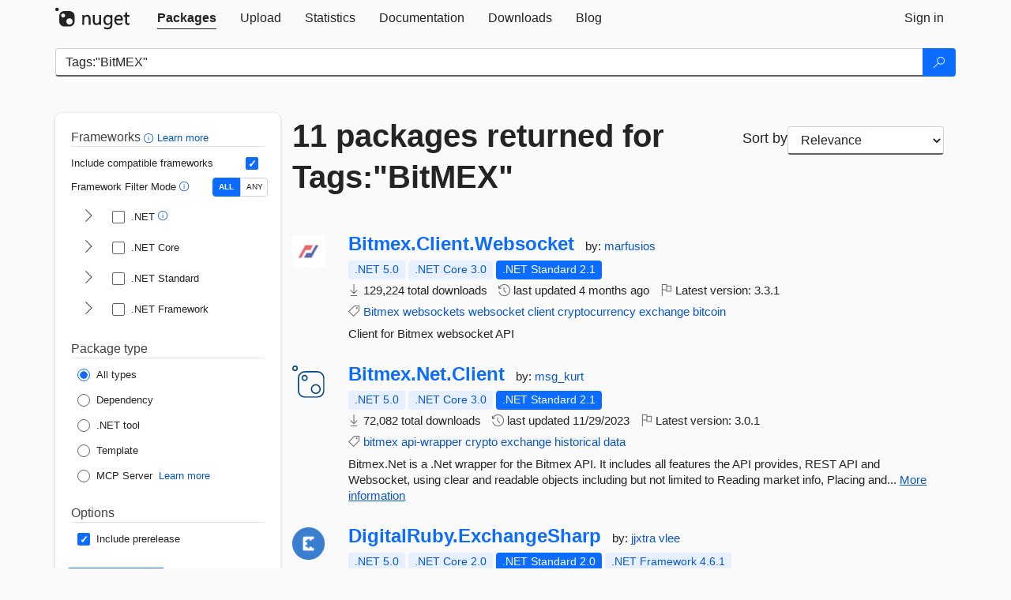

--- FILE ---
content_type: text/html; charset=utf-8
request_url: https://www-1.nuget.org/packages?q=Tags%3A%22BitMEX%22
body_size: 12069
content:
<!DOCTYPE html>
<html lang="en">
<head>
    <meta charset="utf-8" />
    <meta http-equiv="X-UA-Compatible" content="IE=edge">
    <meta name="viewport" content="width=device-width, initial-scale=1">
        <meta name="robots" content="noindex">

        <link rel="canonical" href="https://www.nuget.org/packages?q=Tags%3A%22BitMEX%22">

    
    

    <title>
        NuGet Gallery
        | Packages matching Tags:&quot;BitMEX&quot;
    </title>

    <link href="/favicon.ico" rel="shortcut icon" type="image/x-icon" />
        <link title="NuGet.org" type="application/opensearchdescription+xml" href="/opensearch.xml" rel="search">

    <link href="/Content/gallery/css/site.min.css?v=1na5Q3HPVSkugniYsNxjmE134E1C4dpzFOT5rmDYA-E1" rel="stylesheet"/>

    <link href="/Content/gallery/css/bootstrap.min.css" rel="stylesheet"/>


    <script nonce="+tyTOHnboQDiOL2jeeU/4c6uN9EmsLMSRtuW/87P4RI=">
        // Check the browser preferred color scheme
        const prefersDarkMode = window.matchMedia("(prefers-color-scheme: dark)").matches;
        const defaultTheme = prefersDarkMode ? "dark" : "light";
        const preferredTheme = localStorage.getItem("theme")

        // Check if the localStorage item is set, if not set it to the system theme
        if (!preferredTheme || !(preferredTheme === "dark" || preferredTheme === "light")) {
            localStorage.setItem("theme", "system");
        }

        if (preferredTheme === "light" || preferredTheme === "dark") {
            document.documentElement.setAttribute('data-theme', preferredTheme);
        }
        else {
            document.documentElement.setAttribute('data-theme', defaultTheme);
        }
    </script>

    <!-- HTML5 shim and Respond.js for IE8 support of HTML5 elements and media queries -->
    <!-- WARNING: Respond.js doesn't work if you view the page via file:// -->
    <!--[if lt IE 9]>
      <script src="https://oss.maxcdn.com/html5shiv/3.7.3/html5shiv.min.js"></script>
      <script src="https://oss.maxcdn.com/respond/1.4.2/respond.min.js"></script>
    <![endif]-->

    
    
    
    
                <script type="text/javascript">
                var appInsights = window.appInsights || function (config) {
                    function s(config) {
                        t[config] = function () {
                            var i = arguments;
                            t.queue.push(function () { t[config].apply(t, i) })
                        }
                    }

                    var t = { config: config }, r = document, f = window, e = "script", o = r.createElement(e), i, u;
                    for (o.src = config.url || "//js.monitor.azure.com/scripts/a/ai.0.js", r.getElementsByTagName(e)[0].parentNode.appendChild(o), t.cookie = r.cookie, t.queue = [], i = ["Event", "Exception", "Metric", "PageView", "Trace"]; i.length;) s("track" + i.pop());
                    return config.disableExceptionTracking || (i = "onerror", s("_" + i), u = f[i], f[i] = function (config, r, f, e, o) {
                        var s = u && u(config, r, f, e, o);
                        return s !== !0 && t["_" + i](config, r, f, e, o), s
                    }), t
                }({
                    instrumentationKey: 'df3a36b9-dfba-401c-82ab-35690083be3e',
                    samplingPercentage: 100
                });

                window.appInsights = appInsights;
                appInsights.trackPageView();
            </script>

</head>
<body >
    

<div id="cookie-banner"></div>




<nav class="navbar navbar-inverse" role="navigation">
    <div class="container">
        <div class="row">
            <div class="col-sm-12 text-center">
                <a href="#" id="skipToContent" class="showOnFocus" title="Skip To Content">Skip To Content</a>
            </div>
        </div>
        <div class="row">
            <div class="col-sm-12">
                <div class="navbar-header">
                    <button type="button" class="navbar-toggle collapsed" data-toggle="collapse" data-target="#navbar" aria-expanded="false" aria-controls="navbar">
                        <span class="sr-only">Toggle navigation</span>
                        <span class="icon-bar"></span>
                        <span class="icon-bar"></span>
                        <span class="icon-bar"></span>
                    </button>
                    <a href="/" class="home-link">
                        <div class="navbar-logo nuget-logo-image" alt="NuGet home" role="img" aria-label="NuGet Home"     onerror="this.src='https://nuget.org/Content/gallery/img/logo-header-94x29.png'; this.onerror = null;"
></div>
                    </a>
                </div>
                <div id="navbar" class="navbar-collapse collapse">
                    <ul class="nav navbar-nav" role="tablist">
                            <li class="active" role="presentation">
        <a role="tab" name="Packages" aria-selected="true" href="/packages" class="link-to-add-local-search-filters">
            <span>Packages</span>
        </a>
    </li>

                            <li class="" role="presentation">
        <a role="tab" name="Upload" aria-selected="false" href="/packages/manage/upload">
            <span>Upload</span>
        </a>
    </li>

    <li class="" role="presentation">
        <a role="tab" name="Statistics" aria-selected="false" href="/stats">
            <span>Statistics</span>
        </a>
    </li>
                                                    <li class="" role="presentation">
        <a role="tab" name="Documentation" aria-selected="false" href="https://docs.microsoft.com/nuget/">
            <span>Documentation</span>
        </a>
    </li>

                            <li class="" role="presentation">
        <a role="tab" name="Downloads" aria-selected="false" href="/downloads">
            <span>Downloads</span>
        </a>
    </li>

                            <li class="" role="presentation">
        <a role="tab" name="Blog" aria-selected="false" href="https://blog.nuget.org/">
            <span>Blog</span>
        </a>
    </li>

                    </ul>
                        <ul class="nav navbar-nav navbar-right" role="tablist">
    <li class="" role="presentation">
        <a role="tab" name="Sign in" aria-selected="false" href="/users/account/LogOn?returnUrl=%2Fpackages%3Fq%3DTags%253A%2522BitMEX%2522" title="Sign in to an existing NuGet.org account">
            <span>Sign in</span>
        </a>
    </li>
                        </ul>
                </div>
            </div>
        </div>
    </div>

</nav>






    <div id="skippedToContent">
    






<form name="search" id="search-form" method="get" class="clearfix advanced-search-panel">
    <div id="search-bar-list-packages" class="navbar navbar-inverse">
        <div class="container search-container" aria-label="Package search bar">
            <div class="row">
                <div class="col-sm-12">
                    <div class="input-group">
    <input name="q" type="text" class="form-control input-brand" id="search" aria-label="Enter packages to search"
           placeholder="Search for packages..." autocomplete="off"
           value="Tags:&quot;BitMEX&quot;"
            />
    <span class="input-group-btn">
        <button class="btn btn-brand btn-search" type="submit"
                title="Search for packages" aria-label="Search">
            <span class="ms-Icon ms-Icon--Search" aria-hidden="true"></span>
        </button>
    </span>
</div>
                    <div id="autocomplete-results-container" class="text-left" tabindex="0"></div>

<script type="text/html" id="autocomplete-results-row">
    <!-- ko if: $data -->
    <!-- ko if: $data.PackageRegistration -->
    <div class="col-sm-4 autocomplete-row-id autocomplete-row-data">
        <span data-bind="attr: { id: 'autocomplete-result-id-' + $data.PackageRegistration.Id, title: $data.PackageRegistration.Id }, text: $data.PackageRegistration.Id"></span>
    </div>
    <div class="col-sm-4 autocomplete-row-downloadcount text-right autocomplete-row-data">
        <span data-bind="text: $data.DownloadCount + ' downloads'"></span>
    </div>
    <div class="col-sm-4 autocomplete-row-owners text-left autocomplete-row-data">
        <span data-bind="text: $data.OwnersString + ' '"></span>
    </div>
    <!-- /ko -->
    <!-- ko ifnot: $data.PackageRegistration -->
    <div class="col-sm-12 autocomplete-row-id autocomplete-row-data">
        <span data-bind="attr: { id: 'autocomplete-result-id-' + $data, title: $data  }, text: $data"></span>
    </div>
    <!-- /ko -->
    <!-- /ko -->
</script>

<script type="text/html" id="autocomplete-results-template">
    <!-- ko if: $data.data.length > 0 -->
    <div data-bind="foreach: $data.data" id="autocomplete-results-list">
        <a data-bind="attr: { id: 'autocomplete-result-row-' + $data, href: '/packages/' + $data, title: $data }" tabindex="-1">
            <div data-bind="attr:{ id: 'autocomplete-container-' + $data }" class="autocomplete-results-row">
            </div>
        </a>
    </div>
    <!-- /ko -->
</script>

                </div>
            </div>
        </div>
    </div>
    <section role="main" class="container main-container page-list-packages">
        <div class="row clearfix no-margin">
            <div class="col-md-3 no-padding" id="filters-column">
                    <div class="toggle-advanced-search-panel">
                        <span>Advanced search filters</span>
                        <button class="advanced-search-toggle-button btn-brand-transparent" aria-label="Toggles search filters on narrow screens" aria-expanded="false" aria-controls="advancedSearchToggleButton" tabindex="0" id="advancedSearchToggleButton" type="button">
                            <i class="ms-Icon ms-Icon--ChevronDown" id="advancedSearchToggleChevron"></i>
                        </button>
                    </div>
                    <div class="row clearfix advanced-search-panel" id="advancedSearchPanel">
                        <input type="text" hidden id="frameworks" name="frameworks">
                        <input type="text" hidden id="tfms" name="tfms">
                            <div>
                                <fieldset id="frameworkfilters">
                                    <legend>
                                        Frameworks
                                        <a class="tooltip-target" href="javascript:void(0)" role="button" aria-labelledby="frameworksfiltersid">
                                            <i class="framework-filter-info-icon ms-Icon ms-Icon--Info"></i>
                                            <span class="tooltip-block" role="tooltip" id="frameworksfiltersid">
                                                <span class="tooltip-wrapper tooltip-with-icon popover right">
                                                    <span class="arrow"></span>
                                                    <span class="popover-content">
                                                        Filters packages based on the target frameworks they are compatible with.
                                                    </span>
                                                </span>
                                            </span>
                                        </a>
                                        <a href="https://learn.microsoft.com/nuget/consume-packages/finding-and-choosing-packages#advanced-filtering-and-sorting" class="frameworkfilters-info"
                                           aria-label="Learn more about advanced filtering and sorting">
                                            Learn more
                                        </a>
                                    </legend>
                                        <div class="computed-frameworks-option">
                                            <p>
                                                Include compatible frameworks
                                            </p>
                                            <label for="computed-frameworks-checkbox" class="brand-checkbox" aria-label="Include computed compatible frameworks when filtering for packages.">
                                                <input type="checkbox" id="computed-frameworks-checkbox" checked="checked">
                                            </label>
                                            <input type="hidden" id="includeComputedFrameworks" name="includeComputedFrameworks" value="true">
                                        </div>
                                        <div class="framework-filter-mode-option">
                                            <p>
                                                Framework Filter Mode
                                                <a class="tooltip-target" href="javascript:void(0)" role="button" aria-labelledby="frameworkfiltermodeid">
                                                    <i class="frameworkfiltermode-info ms-Icon ms-Icon--Info"></i>
                                                    <span class="tooltip-block" role="tooltip" id="frameworkfiltermodeid">
                                                        <span class="tooltip-wrapper tooltip-with-icon popover right">
                                                            <span class="arrow"></span>
                                                            <span class="popover-content">
                                                                Decides whether to show packages matching ALL of the selected Target Frameworks (TFMs), or ANY of them.
                                                            </span>
                                                        </span>
                                                    </span>
                                                </a>
                                            </p>
                                            <div class="toggle-switch-control">
                                                <input type="radio" id="all-selector" name="frameworkFilterMode" value="all" tabindex="0" checked />
                                                <label for="all-selector" aria-label="Show packages matching ALL of the selected Frameworks and TFMs.">ALL</label>
                                                <input type="radio" id="any-selector" name="frameworkFilterMode" value="any" tabindex="0"  />
                                                <label for="any-selector" aria-label="Show packages matching ANY of the selected Frameworks or TFMs.">ANY</label>
                                            </div>
                                        </div>
                                        <div class="frameworkGroup">
        <div class="frameworkGroupRow">
            <button type="button" class="btn-brand-transparent collapsible" tab="net" tabindex="0"
                    aria-label="shows and hides TFM filters for .NET" aria-expanded="false" aria-controls="nettab">
                <i class="ms-Icon ms-Icon--ChevronRight" id="netbutton"></i>
            </button>
            <label class="brand-checkbox">
                <input type="checkbox" id="net" class="framework">
                <span>.NET
                    <a class="tooltip-target" href="javascript:void(0)" role="button" aria-labelledby="dotnetframework-tooltip" style="vertical-align: middle">
                        <i class="ms-Icon ms-Icon--Info"></i>
                        <span class="tooltip-block" role="tooltip" id="dotnetframework-tooltip">
                            <span class="tooltip-wrapper tooltip-with-icon popover right">
                                <span class="arrow"></span>
                                <span class="popover-content">
                                    Selecting .NET will show you packages compatible with any of the individual frameworks within the .NET generation.
                                </span>
                            </span>
                        </span>
                    </a>
                </span>
            </label>
        </div>
        <div class="tfmTab" id="nettab">
            <ul>
                    <li>
                        <label class="brand-checkbox">
                            <input type="checkbox" id="net10.0" class="tfm" parent="net">
                            <span>net10.0</span>
                        </label>
                    </li>
                    <li>
                        <label class="brand-checkbox">
                            <input type="checkbox" id="net9.0" class="tfm" parent="net">
                            <span>net9.0</span>
                        </label>
                    </li>
                    <li>
                        <label class="brand-checkbox">
                            <input type="checkbox" id="net8.0" class="tfm" parent="net">
                            <span>net8.0</span>
                        </label>
                    </li>
                    <li>
                        <label class="brand-checkbox">
                            <input type="checkbox" id="net7.0" class="tfm" parent="net">
                            <span>net7.0</span>
                        </label>
                    </li>
                    <li>
                        <label class="brand-checkbox">
                            <input type="checkbox" id="net6.0" class="tfm" parent="net">
                            <span>net6.0</span>
                        </label>
                    </li>
                    <li>
                        <label class="brand-checkbox">
                            <input type="checkbox" id="net5.0" class="tfm" parent="net">
                            <span>net5.0</span>
                        </label>
                    </li>
            </ul>
        </div>
    </div>
    <div class="frameworkGroup">
        <div class="frameworkGroupRow">
            <button type="button" class="btn-brand-transparent collapsible" tab="netcoreapp" tabindex="0"
                    aria-label="shows and hides TFM filters for .NET Core" aria-expanded="false" aria-controls="netcoreapptab">
                <i class="ms-Icon ms-Icon--ChevronRight" id="netcoreappbutton"></i>
            </button>
            <label class="brand-checkbox">
                <input type="checkbox" id="netcoreapp" class="framework">
                <span>.NET Core
                </span>
            </label>
        </div>
        <div class="tfmTab" id="netcoreapptab">
            <ul>
                    <li>
                        <label class="brand-checkbox">
                            <input type="checkbox" id="netcoreapp3.1" class="tfm" parent="netcoreapp">
                            <span>netcoreapp3.1</span>
                        </label>
                    </li>
                    <li>
                        <label class="brand-checkbox">
                            <input type="checkbox" id="netcoreapp3.0" class="tfm" parent="netcoreapp">
                            <span>netcoreapp3.0</span>
                        </label>
                    </li>
                    <li>
                        <label class="brand-checkbox">
                            <input type="checkbox" id="netcoreapp2.2" class="tfm" parent="netcoreapp">
                            <span>netcoreapp2.2</span>
                        </label>
                    </li>
                    <li>
                        <label class="brand-checkbox">
                            <input type="checkbox" id="netcoreapp2.1" class="tfm" parent="netcoreapp">
                            <span>netcoreapp2.1</span>
                        </label>
                    </li>
                    <li>
                        <label class="brand-checkbox">
                            <input type="checkbox" id="netcoreapp2.0" class="tfm" parent="netcoreapp">
                            <span>netcoreapp2.0</span>
                        </label>
                    </li>
                    <li>
                        <label class="brand-checkbox">
                            <input type="checkbox" id="netcoreapp1.1" class="tfm" parent="netcoreapp">
                            <span>netcoreapp1.1</span>
                        </label>
                    </li>
                    <li>
                        <label class="brand-checkbox">
                            <input type="checkbox" id="netcoreapp1.0" class="tfm" parent="netcoreapp">
                            <span>netcoreapp1.0</span>
                        </label>
                    </li>
            </ul>
        </div>
    </div>
    <div class="frameworkGroup">
        <div class="frameworkGroupRow">
            <button type="button" class="btn-brand-transparent collapsible" tab="netstandard" tabindex="0"
                    aria-label="shows and hides TFM filters for .NET Standard" aria-expanded="false" aria-controls="netstandardtab">
                <i class="ms-Icon ms-Icon--ChevronRight" id="netstandardbutton"></i>
            </button>
            <label class="brand-checkbox">
                <input type="checkbox" id="netstandard" class="framework">
                <span>.NET Standard
                </span>
            </label>
        </div>
        <div class="tfmTab" id="netstandardtab">
            <ul>
                    <li>
                        <label class="brand-checkbox">
                            <input type="checkbox" id="netstandard2.1" class="tfm" parent="netstandard">
                            <span>netstandard2.1</span>
                        </label>
                    </li>
                    <li>
                        <label class="brand-checkbox">
                            <input type="checkbox" id="netstandard2.0" class="tfm" parent="netstandard">
                            <span>netstandard2.0</span>
                        </label>
                    </li>
                    <li>
                        <label class="brand-checkbox">
                            <input type="checkbox" id="netstandard1.6" class="tfm" parent="netstandard">
                            <span>netstandard1.6</span>
                        </label>
                    </li>
                    <li>
                        <label class="brand-checkbox">
                            <input type="checkbox" id="netstandard1.5" class="tfm" parent="netstandard">
                            <span>netstandard1.5</span>
                        </label>
                    </li>
                    <li>
                        <label class="brand-checkbox">
                            <input type="checkbox" id="netstandard1.4" class="tfm" parent="netstandard">
                            <span>netstandard1.4</span>
                        </label>
                    </li>
                    <li>
                        <label class="brand-checkbox">
                            <input type="checkbox" id="netstandard1.3" class="tfm" parent="netstandard">
                            <span>netstandard1.3</span>
                        </label>
                    </li>
                    <li>
                        <label class="brand-checkbox">
                            <input type="checkbox" id="netstandard1.2" class="tfm" parent="netstandard">
                            <span>netstandard1.2</span>
                        </label>
                    </li>
                    <li>
                        <label class="brand-checkbox">
                            <input type="checkbox" id="netstandard1.1" class="tfm" parent="netstandard">
                            <span>netstandard1.1</span>
                        </label>
                    </li>
                    <li>
                        <label class="brand-checkbox">
                            <input type="checkbox" id="netstandard1.0" class="tfm" parent="netstandard">
                            <span>netstandard1.0</span>
                        </label>
                    </li>
            </ul>
        </div>
    </div>
    <div class="frameworkGroup">
        <div class="frameworkGroupRow">
            <button type="button" class="btn-brand-transparent collapsible" tab="netframework" tabindex="0"
                    aria-label="shows and hides TFM filters for .NET Framework" aria-expanded="false" aria-controls="netframeworktab">
                <i class="ms-Icon ms-Icon--ChevronRight" id="netframeworkbutton"></i>
            </button>
            <label class="brand-checkbox">
                <input type="checkbox" id="netframework" class="framework">
                <span>.NET Framework
                </span>
            </label>
        </div>
        <div class="tfmTab" id="netframeworktab">
            <ul>
                    <li>
                        <label class="brand-checkbox">
                            <input type="checkbox" id="net481" class="tfm" parent="netframework">
                            <span>net481</span>
                        </label>
                    </li>
                    <li>
                        <label class="brand-checkbox">
                            <input type="checkbox" id="net48" class="tfm" parent="netframework">
                            <span>net48</span>
                        </label>
                    </li>
                    <li>
                        <label class="brand-checkbox">
                            <input type="checkbox" id="net472" class="tfm" parent="netframework">
                            <span>net472</span>
                        </label>
                    </li>
                    <li>
                        <label class="brand-checkbox">
                            <input type="checkbox" id="net471" class="tfm" parent="netframework">
                            <span>net471</span>
                        </label>
                    </li>
                    <li>
                        <label class="brand-checkbox">
                            <input type="checkbox" id="net47" class="tfm" parent="netframework">
                            <span>net47</span>
                        </label>
                    </li>
                    <li>
                        <label class="brand-checkbox">
                            <input type="checkbox" id="net462" class="tfm" parent="netframework">
                            <span>net462</span>
                        </label>
                    </li>
                    <li>
                        <label class="brand-checkbox">
                            <input type="checkbox" id="net461" class="tfm" parent="netframework">
                            <span>net461</span>
                        </label>
                    </li>
                    <li>
                        <label class="brand-checkbox">
                            <input type="checkbox" id="net46" class="tfm" parent="netframework">
                            <span>net46</span>
                        </label>
                    </li>
                    <li>
                        <label class="brand-checkbox">
                            <input type="checkbox" id="net452" class="tfm" parent="netframework">
                            <span>net452</span>
                        </label>
                    </li>
                    <li>
                        <label class="brand-checkbox">
                            <input type="checkbox" id="net451" class="tfm" parent="netframework">
                            <span>net451</span>
                        </label>
                    </li>
                    <li>
                        <label class="brand-checkbox">
                            <input type="checkbox" id="net45" class="tfm" parent="netframework">
                            <span>net45</span>
                        </label>
                    </li>
                    <li>
                        <label class="brand-checkbox">
                            <input type="checkbox" id="net40" class="tfm" parent="netframework">
                            <span>net40</span>
                        </label>
                    </li>
                    <li>
                        <label class="brand-checkbox">
                            <input type="checkbox" id="net35" class="tfm" parent="netframework">
                            <span>net35</span>
                        </label>
                    </li>
                    <li>
                        <label class="brand-checkbox">
                            <input type="checkbox" id="net30" class="tfm" parent="netframework">
                            <span>net30</span>
                        </label>
                    </li>
                    <li>
                        <label class="brand-checkbox">
                            <input type="checkbox" id="net20" class="tfm" parent="netframework">
                            <span>net20</span>
                        </label>
                    </li>
            </ul>
        </div>
    </div>
                                </fieldset>
                            </div>
                                                <div>
                            <fieldset id="packagetype">
                                <legend>Package type</legend>
    <div style="display: flex;">
        <label aria-label="Package Type: All types" class="brand-radio">
            <input type="radio" name="packagetype" checked value="">
            <span>All types</span>
        </label>
    </div>
    <div style="display: flex;">
        <label aria-label="Package Type: Dependency" class="brand-radio">
            <input type="radio" name="packagetype"  value="dependency">
            <span>Dependency</span>
        </label>
    </div>
    <div style="display: flex;">
        <label aria-label="Package Type: .NET tool" class="brand-radio">
            <input type="radio" name="packagetype"  value="dotnettool">
            <span>.NET tool</span>
        </label>
    </div>
    <div style="display: flex;">
        <label aria-label="Package Type: Template" class="brand-radio">
            <input type="radio" name="packagetype"  value="template">
            <span>Template</span>
        </label>
    </div>
    <div style="display: flex;">
        <label aria-label="Package Type: MCP Server" class="brand-radio">
            <input type="radio" name="packagetype"  value="mcpserver">
            <span>MCP Server</span>
        </label>
            <a href="https://aka.ms/nuget/mcp/concepts" class="mcp-learn-more"
               aria-label="Learn more about NuGet MCP server packages">
                Learn more
            </a>
    </div>
                            </fieldset>
                        </div>
                        <div>
                            <fieldset>
                                <legend>Options</legend>
                                <div class="prerel-option">
                                    <label class="brand-checkbox" aria-label="Options: Include prerelease">
                                        <input id="prerel-checkbox" type="checkbox" checked="checked">
                                        <span>
                                            Include prerelease
                                        </span>
                                    </label>
                                </div>
                            </fieldset>
                        </div>
                        <div class="row clearfix no-margin">
                            <div class="col-xs-6 col-sm-6 col-md-6 col-lg-6 apply-btn">
                                <input class="btn btn-brand form-control" type="submit" value="Apply">
                            </div>
                            <div class="col-xs-6 col-sm-6 col-md-6 col-lg-6 reset-btn">
                                <input class="btn form-control btn-brand-transparent" type="button" value="Reset" id="reset-advanced-search">
                            </div>
                        </div>
                        <input type="hidden" id="prerel" name="prerel" value="true">
                    </div>
            </div>
            <div class="col-md-9" id="results-column">
                <div class="row">
                    <div class="col-md-8">
                        <h1 tabindex="0">
                                    11 packages
                                returned for Tags:&quot;BitMEX&quot;
                        </h1>
                    </div>
                        <div class="sortby col-md-4">
                            <label for="sortby" class="">Sort by</label>
                            <select name="sortby" id="sortby" form="search-form" aria-label="sort package search results by" class="form-control select-brand">
                                <option value="relevance" aria-label="Sort By: Relevance" selected>Relevance</option>
                                <option value="totalDownloads-desc" aria-label="Sort By: Downloads" >Downloads</option>
                                <option value="created-desc" aria-label="Sort By: Recently updated" >Recently updated</option>
                            </select>
                        </div>
                </div>


                <ul class="list-packages">



<li class="package">

    <div class="row">
        <div class="col-sm-1 hidden-xs hidden-sm col-package-icon">
            <img class="package-icon img-responsive" aria-hidden="true" alt=""
                 src="https://api.nuget.org/v3-flatcontainer/bitmex.client.websocket/3.3.1/icon"     onerror="this.className='package-icon img-responsive package-default-icon'; this.onerror = null;"
/>
        </div>
        <div class="col-sm-11">
            <div class="package-header">
                <h2 class="package-title">
                    <a class="package-title"
                        href="/packages/Bitmex.Client.Websocket"
                                                    data-track="search-selection" data-track-value="0" data-click-source="PackageId"
                            data-package-id="Bitmex.Client.Websocket" data-package-version="3.3.1" data-use-version="False"
>
                            Bitmex.<wbr>Client.<wbr>Websocket
                    </a>
                </h2>




                    <span class="package-by">
                        by:
                            <a href="/profiles/marfusios" title="View marfusios's profile"
                                                                    data-track="search-selection" data-track-value="0" data-click-source="Owner"
                                    data-package-id="Bitmex.Client.Websocket" data-package-version="3.3.1" data-use-version="False"
                                    data-owner="marfusios"
>
                                    marfusios
                            </a>
                    </span>
            </div>

            <ul class="package-list">
                <li class="package-tfm-badges">
                    




<div class="framework framework-badges">
    <a href=/packages/Bitmex.Client.Websocket/3.3.1#supportedframeworks-body-tab
         data-track="search-selection" data-track-value="0" data-click-source="FrameworkBadge"
         data-package-id="Bitmex.Client.Websocket" data-package-version="3.3.1"
         data-badge-framework="net5.0" data-badge-is-computed="True"
         class="tooltip-target"
>
        <span class=framework-badge-computed>
            .NET 5.0
        </span>
        <span class="tooltip-block">
            <span class="tooltip-wrapper popover right" role="tooltip">
                <span class="arrow"></span>
                <span class="popover-content">
                    This package is compatible with .NET 5.0 or higher.
                </span>
            </span>
        </span>
    </a>
        <a href=/packages/Bitmex.Client.Websocket/3.3.1#supportedframeworks-body-tab
         data-track="search-selection" data-track-value="0" data-click-source="FrameworkBadge"
         data-package-id="Bitmex.Client.Websocket" data-package-version="3.3.1"
         data-badge-framework="netcoreapp3.0" data-badge-is-computed="True"
         class="tooltip-target"
>
        <span class=framework-badge-computed>
            .NET Core 3.0
        </span>
        <span class="tooltip-block">
            <span class="tooltip-wrapper popover right" role="tooltip">
                <span class="arrow"></span>
                <span class="popover-content">
                    This package is compatible with .NET Core 3.0 or higher.
                </span>
            </span>
        </span>
    </a>
        <a href=/packages/Bitmex.Client.Websocket/3.3.1#supportedframeworks-body-tab
         data-track="search-selection" data-track-value="0" data-click-source="FrameworkBadge"
         data-package-id="Bitmex.Client.Websocket" data-package-version="3.3.1"
         data-badge-framework="netstandard2.1" data-badge-is-computed="False"
         class="tooltip-target"
>
        <span class=framework-badge-asset>
            .NET Standard 2.1
        </span>
        <span class="tooltip-block">
            <span class="tooltip-wrapper popover right" role="tooltip">
                <span class="arrow"></span>
                <span class="popover-content">
                    This package targets .NET Standard 2.1. The package is compatible with this framework or higher.
                </span>
            </span>
        </span>
    </a>
    </div>
                </li>
                <li>
                    <span class="icon-text">
                        <i class="ms-Icon ms-Icon--Download" aria-hidden="true"></i>
                        129,224 total downloads
                    </span>
                </li>
                <li>
                    <span class="icon-text">
                        <i class="ms-Icon ms-Icon--History" aria-hidden="true"></i>
                        last updated <span data-datetime="2025-09-26T13:21:01.1530000+00:00">9/26/2025</span>
                    </span>
                </li>
                <li>
                    <span class="icon-text">
                        <i class="ms-Icon ms-Icon--Flag" aria-hidden="true"></i>
                        Latest version: <span class="text-nowrap">3.3.1 </span>
                    </span>
                </li>
                    <li class="package-tags">
                        <span class="icon-text">
                            <i class="ms-Icon ms-Icon--Tag" aria-hidden="true"></i>

                                <a href="/packages?q=Tags%3A%22Bitmex%22" title="Search for Bitmex">Bitmex</a>
                                <a href="/packages?q=Tags%3A%22websockets%22" title="Search for websockets">websockets</a>
                                <a href="/packages?q=Tags%3A%22websocket%22" title="Search for websocket">websocket</a>
                                <a href="/packages?q=Tags%3A%22client%22" title="Search for client">client</a>
                                <a href="/packages?q=Tags%3A%22cryptocurrency%22" title="Search for cryptocurrency">cryptocurrency</a>
                                <a href="/packages?q=Tags%3A%22exchange%22" title="Search for exchange">exchange</a>
                                <a href="/packages?q=Tags%3A%22bitcoin%22" title="Search for bitcoin">bitcoin</a>
                                                    </span>
                    </li>
            </ul>

            <div class="package-details">
                Client for Bitmex websocket API
            </div>
        </div>
    </div>
</li>


<li class="package">

    <div class="row">
        <div class="col-sm-1 hidden-xs hidden-sm col-package-icon">
            <img class="package-icon img-responsive package-default-icon" aria-hidden="true" alt=""     onerror="this.className='package-icon img-responsive package-default-icon'; this.onerror = null;"
/>
        </div>
        <div class="col-sm-11">
            <div class="package-header">
                <h2 class="package-title">
                    <a class="package-title"
                        href="/packages/Bitmex.Net.Client"
                                                    data-track="search-selection" data-track-value="1" data-click-source="PackageId"
                            data-package-id="Bitmex.Net.Client" data-package-version="3.0.1" data-use-version="False"
>
                            Bitmex.<wbr>Net.<wbr>Client
                    </a>
                </h2>




                    <span class="package-by">
                        by:
                            <a href="/profiles/msg_kurt" title="View msg_kurt's profile"
                                                                    data-track="search-selection" data-track-value="1" data-click-source="Owner"
                                    data-package-id="Bitmex.Net.Client" data-package-version="3.0.1" data-use-version="False"
                                    data-owner="msg_kurt"
>
                                    msg_kurt
                            </a>
                    </span>
            </div>

            <ul class="package-list">
                <li class="package-tfm-badges">
                    




<div class="framework framework-badges">
    <a href=/packages/Bitmex.Net.Client/3.0.1#supportedframeworks-body-tab
         data-track="search-selection" data-track-value="1" data-click-source="FrameworkBadge"
         data-package-id="Bitmex.Net.Client" data-package-version="3.0.1"
         data-badge-framework="net5.0" data-badge-is-computed="True"
         class="tooltip-target"
>
        <span class=framework-badge-computed>
            .NET 5.0
        </span>
        <span class="tooltip-block">
            <span class="tooltip-wrapper popover right" role="tooltip">
                <span class="arrow"></span>
                <span class="popover-content">
                    This package is compatible with .NET 5.0 or higher.
                </span>
            </span>
        </span>
    </a>
        <a href=/packages/Bitmex.Net.Client/3.0.1#supportedframeworks-body-tab
         data-track="search-selection" data-track-value="1" data-click-source="FrameworkBadge"
         data-package-id="Bitmex.Net.Client" data-package-version="3.0.1"
         data-badge-framework="netcoreapp3.0" data-badge-is-computed="True"
         class="tooltip-target"
>
        <span class=framework-badge-computed>
            .NET Core 3.0
        </span>
        <span class="tooltip-block">
            <span class="tooltip-wrapper popover right" role="tooltip">
                <span class="arrow"></span>
                <span class="popover-content">
                    This package is compatible with .NET Core 3.0 or higher.
                </span>
            </span>
        </span>
    </a>
        <a href=/packages/Bitmex.Net.Client/3.0.1#supportedframeworks-body-tab
         data-track="search-selection" data-track-value="1" data-click-source="FrameworkBadge"
         data-package-id="Bitmex.Net.Client" data-package-version="3.0.1"
         data-badge-framework="netstandard2.1" data-badge-is-computed="False"
         class="tooltip-target"
>
        <span class=framework-badge-asset>
            .NET Standard 2.1
        </span>
        <span class="tooltip-block">
            <span class="tooltip-wrapper popover right" role="tooltip">
                <span class="arrow"></span>
                <span class="popover-content">
                    This package targets .NET Standard 2.1. The package is compatible with this framework or higher.
                </span>
            </span>
        </span>
    </a>
    </div>
                </li>
                <li>
                    <span class="icon-text">
                        <i class="ms-Icon ms-Icon--Download" aria-hidden="true"></i>
                        72,082 total downloads
                    </span>
                </li>
                <li>
                    <span class="icon-text">
                        <i class="ms-Icon ms-Icon--History" aria-hidden="true"></i>
                        last updated <span data-datetime="2023-11-29T18:59:56.9030000+00:00">11/29/2023</span>
                    </span>
                </li>
                <li>
                    <span class="icon-text">
                        <i class="ms-Icon ms-Icon--Flag" aria-hidden="true"></i>
                        Latest version: <span class="text-nowrap">3.0.1 </span>
                    </span>
                </li>
                    <li class="package-tags">
                        <span class="icon-text">
                            <i class="ms-Icon ms-Icon--Tag" aria-hidden="true"></i>

                                <a href="/packages?q=Tags%3A%22bitmex%22" title="Search for bitmex">bitmex</a>
                                <a href="/packages?q=Tags%3A%22api-wrapper%22" title="Search for api-wrapper">api-wrapper</a>
                                <a href="/packages?q=Tags%3A%22crypto%22" title="Search for crypto">crypto</a>
                                <a href="/packages?q=Tags%3A%22exchange%22" title="Search for exchange">exchange</a>
                                <a href="/packages?q=Tags%3A%22historical%22" title="Search for historical">historical</a>
                                <a href="/packages?q=Tags%3A%22data%22" title="Search for data">data</a>
                                                    </span>
                    </li>
            </ul>

            <div class="package-details">
                Bitmex.Net is a .Net wrapper for the Bitmex API. It includes all features the API provides, REST API and Websocket, using clear and readable objects including but not limited to Reading market info, Placing and...
<a aria-label="More information about Bitmex.Net.Client package" href="/packages/Bitmex.Net.Client/3.0.1" title="More information about Bitmex.Net.Client package">More information</a>            </div>
        </div>
    </div>
</li>


<li class="package">

    <div class="row">
        <div class="col-sm-1 hidden-xs hidden-sm col-package-icon">
            <img class="package-icon img-responsive" aria-hidden="true" alt=""
                 src="https://api.nuget.org/v3-flatcontainer/digitalruby.exchangesharp/1.2.1/icon"     onerror="this.className='package-icon img-responsive package-default-icon'; this.onerror = null;"
/>
        </div>
        <div class="col-sm-11">
            <div class="package-header">
                <h2 class="package-title">
                    <a class="package-title"
                        href="/packages/DigitalRuby.ExchangeSharp"
                                                    data-track="search-selection" data-track-value="2" data-click-source="PackageId"
                            data-package-id="DigitalRuby.ExchangeSharp" data-package-version="1.2.1" data-use-version="False"
>
                            DigitalRuby.<wbr>ExchangeSharp
                    </a>
                </h2>




                    <span class="package-by">
                        by:
                            <a href="/profiles/jjxtra" title="View jjxtra's profile"
                                                                    data-track="search-selection" data-track-value="2" data-click-source="Owner"
                                    data-package-id="DigitalRuby.ExchangeSharp" data-package-version="1.2.1" data-use-version="False"
                                    data-owner="jjxtra"
>
                                    jjxtra
                            </a>
                            <a href="/profiles/vlee" title="View vlee's profile"
                                                                    data-track="search-selection" data-track-value="2" data-click-source="Owner"
                                    data-package-id="DigitalRuby.ExchangeSharp" data-package-version="1.2.1" data-use-version="False"
                                    data-owner="vlee"
>
                                    vlee
                            </a>
                    </span>
            </div>

            <ul class="package-list">
                <li class="package-tfm-badges">
                    




<div class="framework framework-badges">
    <a href=/packages/DigitalRuby.ExchangeSharp/1.2.1#supportedframeworks-body-tab
         data-track="search-selection" data-track-value="2" data-click-source="FrameworkBadge"
         data-package-id="DigitalRuby.ExchangeSharp" data-package-version="1.2.1"
         data-badge-framework="net5.0" data-badge-is-computed="True"
         class="tooltip-target"
>
        <span class=framework-badge-computed>
            .NET 5.0
        </span>
        <span class="tooltip-block">
            <span class="tooltip-wrapper popover right" role="tooltip">
                <span class="arrow"></span>
                <span class="popover-content">
                    This package is compatible with .NET 5.0 or higher.
                </span>
            </span>
        </span>
    </a>
        <a href=/packages/DigitalRuby.ExchangeSharp/1.2.1#supportedframeworks-body-tab
         data-track="search-selection" data-track-value="2" data-click-source="FrameworkBadge"
         data-package-id="DigitalRuby.ExchangeSharp" data-package-version="1.2.1"
         data-badge-framework="netcoreapp2.0" data-badge-is-computed="True"
         class="tooltip-target"
>
        <span class=framework-badge-computed>
            .NET Core 2.0
        </span>
        <span class="tooltip-block">
            <span class="tooltip-wrapper popover right" role="tooltip">
                <span class="arrow"></span>
                <span class="popover-content">
                    This package is compatible with .NET Core 2.0 or higher.
                </span>
            </span>
        </span>
    </a>
        <a href=/packages/DigitalRuby.ExchangeSharp/1.2.1#supportedframeworks-body-tab
         data-track="search-selection" data-track-value="2" data-click-source="FrameworkBadge"
         data-package-id="DigitalRuby.ExchangeSharp" data-package-version="1.2.1"
         data-badge-framework="netstandard2.0" data-badge-is-computed="False"
         class="tooltip-target"
>
        <span class=framework-badge-asset>
            .NET Standard 2.0
        </span>
        <span class="tooltip-block">
            <span class="tooltip-wrapper popover right" role="tooltip">
                <span class="arrow"></span>
                <span class="popover-content">
                    This package targets .NET Standard 2.0. The package is compatible with this framework or higher.
                </span>
            </span>
        </span>
    </a>
        <a href=/packages/DigitalRuby.ExchangeSharp/1.2.1#supportedframeworks-body-tab
         data-track="search-selection" data-track-value="2" data-click-source="FrameworkBadge"
         data-package-id="DigitalRuby.ExchangeSharp" data-package-version="1.2.1"
         data-badge-framework="net461" data-badge-is-computed="True"
         class="tooltip-target"
>
        <span class=framework-badge-computed>
            .NET Framework 4.6.1
        </span>
        <span class="tooltip-block">
            <span class="tooltip-wrapper popover right" role="tooltip">
                <span class="arrow"></span>
                <span class="popover-content">
                    This package is compatible with .NET Framework 4.6.1 or higher.
                </span>
            </span>
        </span>
    </a>
</div>
                </li>
                <li>
                    <span class="icon-text">
                        <i class="ms-Icon ms-Icon--Download" aria-hidden="true"></i>
                        311,379 total downloads
                    </span>
                </li>
                <li>
                    <span class="icon-text">
                        <i class="ms-Icon ms-Icon--History" aria-hidden="true"></i>
                        last updated <span data-datetime="2025-08-17T17:28:27.0170000+00:00">8/17/2025</span>
                    </span>
                </li>
                <li>
                    <span class="icon-text">
                        <i class="ms-Icon ms-Icon--Flag" aria-hidden="true"></i>
                        Latest version: <span class="text-nowrap">1.2.1 </span>
                    </span>
                </li>
                    <li class="package-tags">
                        <span class="icon-text">
                            <i class="ms-Icon ms-Icon--Tag" aria-hidden="true"></i>

                                <a href="/packages?q=Tags%3A%22C%23%22" title="Search for C#">C#</a>
                                <a href="/packages?q=Tags%3A%22crypto%22" title="Search for crypto">crypto</a>
                                <a href="/packages?q=Tags%3A%22cryptocurrency%22" title="Search for cryptocurrency">cryptocurrency</a>
                                <a href="/packages?q=Tags%3A%22trade%22" title="Search for trade">trade</a>
                                <a href="/packages?q=Tags%3A%22trader%22" title="Search for trader">trader</a>
                                <a href="/packages?q=Tags%3A%22exchange%22" title="Search for exchange">exchange</a>
                                <a href="/packages?q=Tags%3A%22sharp%22" title="Search for sharp">sharp</a>
                                <a href="/packages?q=Tags%3A%22socket%22" title="Search for socket">socket</a>
                                <a href="/packages?q=Tags%3A%22web%22" title="Search for web">web</a>
                                                            <span class="text-nowrap">
                                    <a href="/packages?q=Tags%3A%22websocket%22" title="Search for websocket">websocket</a>
                                    <a href="/packages/DigitalRuby.ExchangeSharp/" title="View more tags">More tags</a>
                                </span>
                        </span>
                    </li>
            </ul>

            <div class="package-details">
                ExchangeSharp is a C# API for working with various cryptocurrency exchanges. Web sockets are also supported for some exchanges.
            </div>
        </div>
    </div>
</li>


<li class="package">

    <div class="row">
        <div class="col-sm-1 hidden-xs hidden-sm col-package-icon">
            <img class="package-icon img-responsive" aria-hidden="true" alt=""
                 src="https://api.nuget.org/v3-flatcontainer/bitmex.net/2.0.99/icon"     onerror="this.className='package-icon img-responsive package-default-icon'; this.onerror = null;"
/>
        </div>
        <div class="col-sm-11">
            <div class="package-header">
                <h2 class="package-title">
                    <a class="package-title"
                        href="/packages/Bitmex.NET"
                                                    data-track="search-selection" data-track-value="3" data-click-source="PackageId"
                            data-package-id="Bitmex.NET" data-package-version="2.0.99" data-use-version="False"
>
                            Bitmex.<wbr>NET
                    </a>
                </h2>




                    <span class="package-by">
                        by:
                            <a href="/profiles/Vladimir_Semashkin" title="View Vladimir_Semashkin's profile"
                                                                    data-track="search-selection" data-track-value="3" data-click-source="Owner"
                                    data-package-id="Bitmex.NET" data-package-version="2.0.99" data-use-version="False"
                                    data-owner="Vladimir_Semashkin"
>
                                    Vladimir_Semashkin
                            </a>
                    </span>
            </div>

            <ul class="package-list">
                <li class="package-tfm-badges">
                    




<div class="framework framework-badges">
    <a href=/packages/Bitmex.NET/2.0.99#supportedframeworks-body-tab
         data-track="search-selection" data-track-value="3" data-click-source="FrameworkBadge"
         data-package-id="Bitmex.NET" data-package-version="2.0.99"
         data-badge-framework="net5.0" data-badge-is-computed="True"
         class="tooltip-target"
>
        <span class=framework-badge-computed>
            .NET 5.0
        </span>
        <span class="tooltip-block">
            <span class="tooltip-wrapper popover right" role="tooltip">
                <span class="arrow"></span>
                <span class="popover-content">
                    This package is compatible with .NET 5.0 or higher.
                </span>
            </span>
        </span>
    </a>
        <a href=/packages/Bitmex.NET/2.0.99#supportedframeworks-body-tab
         data-track="search-selection" data-track-value="3" data-click-source="FrameworkBadge"
         data-package-id="Bitmex.NET" data-package-version="2.0.99"
         data-badge-framework="netcoreapp2.0" data-badge-is-computed="True"
         class="tooltip-target"
>
        <span class=framework-badge-computed>
            .NET Core 2.0
        </span>
        <span class="tooltip-block">
            <span class="tooltip-wrapper popover right" role="tooltip">
                <span class="arrow"></span>
                <span class="popover-content">
                    This package is compatible with .NET Core 2.0 or higher.
                </span>
            </span>
        </span>
    </a>
        <a href=/packages/Bitmex.NET/2.0.99#supportedframeworks-body-tab
         data-track="search-selection" data-track-value="3" data-click-source="FrameworkBadge"
         data-package-id="Bitmex.NET" data-package-version="2.0.99"
         data-badge-framework="netstandard2.0" data-badge-is-computed="False"
         class="tooltip-target"
>
        <span class=framework-badge-asset>
            .NET Standard 2.0
        </span>
        <span class="tooltip-block">
            <span class="tooltip-wrapper popover right" role="tooltip">
                <span class="arrow"></span>
                <span class="popover-content">
                    This package targets .NET Standard 2.0. The package is compatible with this framework or higher.
                </span>
            </span>
        </span>
    </a>
        <a href=/packages/Bitmex.NET/2.0.99#supportedframeworks-body-tab
         data-track="search-selection" data-track-value="3" data-click-source="FrameworkBadge"
         data-package-id="Bitmex.NET" data-package-version="2.0.99"
         data-badge-framework="net461" data-badge-is-computed="True"
         class="tooltip-target"
>
        <span class=framework-badge-computed>
            .NET Framework 4.6.1
        </span>
        <span class="tooltip-block">
            <span class="tooltip-wrapper popover right" role="tooltip">
                <span class="arrow"></span>
                <span class="popover-content">
                    This package is compatible with .NET Framework 4.6.1 or higher.
                </span>
            </span>
        </span>
    </a>
</div>
                </li>
                <li>
                    <span class="icon-text">
                        <i class="ms-Icon ms-Icon--Download" aria-hidden="true"></i>
                        36,785 total downloads
                    </span>
                </li>
                <li>
                    <span class="icon-text">
                        <i class="ms-Icon ms-Icon--History" aria-hidden="true"></i>
                        last updated <span data-datetime="2019-06-21T04:11:37.5800000+00:00">6/21/2019</span>
                    </span>
                </li>
                <li>
                    <span class="icon-text">
                        <i class="ms-Icon ms-Icon--Flag" aria-hidden="true"></i>
                        Latest version: <span class="text-nowrap">2.0.99 </span>
                    </span>
                </li>
                    <li class="package-tags">
                        <span class="icon-text">
                            <i class="ms-Icon ms-Icon--Tag" aria-hidden="true"></i>

                                <a href="/packages?q=Tags%3A%22BitMEX%22" title="Search for BitMEX">BitMEX</a>
                                <a href="/packages?q=Tags%3A%22REST%22" title="Search for REST">REST</a>
                                <a href="/packages?q=Tags%3A%22API%22" title="Search for API">API</a>
                                <a href="/packages?q=Tags%3A%22WebSocket%22" title="Search for WebSocket">WebSocket</a>
                                <a href="/packages?q=Tags%3A%22Cryptocurrency%22" title="Search for Cryptocurrency">Cryptocurrency</a>
                                <a href="/packages?q=Tags%3A%22ExchangeApi%22" title="Search for ExchangeApi">ExchangeApi</a>
                                <a href="/packages?q=Tags%3A%22CSharp%22" title="Search for CSharp">CSharp</a>
                                <a href="/packages?q=Tags%3A%22StockApi%22" title="Search for StockApi">StockApi</a>
                                <a href="/packages?q=Tags%3A%22Trades%22" title="Search for Trades">Trades</a>
                                                            <span class="text-nowrap">
                                    <a href="/packages?q=Tags%3A%22Quotes%22" title="Search for Quotes">Quotes</a>
                                    <a href="/packages/Bitmex.NET/" title="View more tags">More tags</a>
                                </span>
                        </span>
                    </li>
            </ul>

            <div class="package-details">
                Wrapper for BitMEX.com API (REST &amp; WebSocket)
            </div>
        </div>
    </div>
</li>


<li class="package">

    <div class="row">
        <div class="col-sm-1 hidden-xs hidden-sm col-package-icon">
            <img class="package-icon img-responsive" aria-hidden="true" alt=""
                 src="https://api.nuget.org/v3-flatcontainer/jkorf.bitmex.net/3.2.1/icon"     onerror="this.className='package-icon img-responsive package-default-icon'; this.onerror = null;"
/>
        </div>
        <div class="col-sm-11">
            <div class="package-header">
                <h2 class="package-title">
                    <a class="package-title"
                        href="/packages/JKorf.BitMEX.Net"
                                                    data-track="search-selection" data-track-value="4" data-click-source="PackageId"
                            data-package-id="JKorf.BitMEX.Net" data-package-version="3.2.1" data-use-version="False"
>
                            JKorf.<wbr>BitMEX.<wbr>Net
                    </a>
                </h2>


                    <i class="ms-Icon ms-Icon--SkypeCircleCheck reserved-indicator"
                       data-content="The ID prefix of this package has been reserved for one of the owners of this package by NuGet.org." tabindex="0" alt="The ID prefix of this package has been reserved for one of the owners of this package by NuGet.org."></i>


                    <span class="package-by">
                        by:
                            <a href="/profiles/Jkorf" title="View Jkorf's profile"
                                                                    data-track="search-selection" data-track-value="4" data-click-source="Owner"
                                    data-package-id="JKorf.BitMEX.Net" data-package-version="3.2.1" data-use-version="False"
                                    data-owner="Jkorf"
>
                                    Jkorf
                            </a>
                    </span>
            </div>

            <ul class="package-list">
                <li class="package-tfm-badges">
                    




<div class="framework framework-badges">
    <a href=/packages/JKorf.BitMEX.Net/3.2.1#supportedframeworks-body-tab
         data-track="search-selection" data-track-value="4" data-click-source="FrameworkBadge"
         data-package-id="JKorf.BitMEX.Net" data-package-version="3.2.1"
         data-badge-framework="net5.0" data-badge-is-computed="True"
         class="tooltip-target"
>
        <span class=framework-badge-computed>
            .NET 5.0
        </span>
        <span class="tooltip-block">
            <span class="tooltip-wrapper popover right" role="tooltip">
                <span class="arrow"></span>
                <span class="popover-content">
                    This package is compatible with .NET 5.0 or higher.
                </span>
            </span>
        </span>
    </a>
        <a href=/packages/JKorf.BitMEX.Net/3.2.1#supportedframeworks-body-tab
         data-track="search-selection" data-track-value="4" data-click-source="FrameworkBadge"
         data-package-id="JKorf.BitMEX.Net" data-package-version="3.2.1"
         data-badge-framework="netcoreapp2.0" data-badge-is-computed="True"
         class="tooltip-target"
>
        <span class=framework-badge-computed>
            .NET Core 2.0
        </span>
        <span class="tooltip-block">
            <span class="tooltip-wrapper popover right" role="tooltip">
                <span class="arrow"></span>
                <span class="popover-content">
                    This package is compatible with .NET Core 2.0 or higher.
                </span>
            </span>
        </span>
    </a>
        <a href=/packages/JKorf.BitMEX.Net/3.2.1#supportedframeworks-body-tab
         data-track="search-selection" data-track-value="4" data-click-source="FrameworkBadge"
         data-package-id="JKorf.BitMEX.Net" data-package-version="3.2.1"
         data-badge-framework="netstandard2.0" data-badge-is-computed="False"
         class="tooltip-target"
>
        <span class=framework-badge-asset>
            .NET Standard 2.0
        </span>
        <span class="tooltip-block">
            <span class="tooltip-wrapper popover right" role="tooltip">
                <span class="arrow"></span>
                <span class="popover-content">
                    This package targets .NET Standard 2.0. The package is compatible with this framework or higher.
                </span>
            </span>
        </span>
    </a>
        <a href=/packages/JKorf.BitMEX.Net/3.2.1#supportedframeworks-body-tab
         data-track="search-selection" data-track-value="4" data-click-source="FrameworkBadge"
         data-package-id="JKorf.BitMEX.Net" data-package-version="3.2.1"
         data-badge-framework="net461" data-badge-is-computed="True"
         class="tooltip-target"
>
        <span class=framework-badge-computed>
            .NET Framework 4.6.1
        </span>
        <span class="tooltip-block">
            <span class="tooltip-wrapper popover right" role="tooltip">
                <span class="arrow"></span>
                <span class="popover-content">
                    This package is compatible with .NET Framework 4.6.1 or higher.
                </span>
            </span>
        </span>
    </a>
</div>
                </li>
                <li>
                    <span class="icon-text">
                        <i class="ms-Icon ms-Icon--Download" aria-hidden="true"></i>
                        15,740 total downloads
                    </span>
                </li>
                <li>
                    <span class="icon-text">
                        <i class="ms-Icon ms-Icon--History" aria-hidden="true"></i>
                        last updated <span data-datetime="2026-01-14T08:21:31.3930000+00:00">1/14/2026</span>
                    </span>
                </li>
                <li>
                    <span class="icon-text">
                        <i class="ms-Icon ms-Icon--Flag" aria-hidden="true"></i>
                        Latest version: <span class="text-nowrap">3.2.1 </span>
                    </span>
                </li>
                    <li class="package-tags">
                        <span class="icon-text">
                            <i class="ms-Icon ms-Icon--Tag" aria-hidden="true"></i>

                                <a href="/packages?q=Tags%3A%22BitMEX%22" title="Search for BitMEX">BitMEX</a>
                                <a href="/packages?q=Tags%3A%22BitMEX.Net%22" title="Search for BitMEX.Net">BitMEX.Net</a>
                                <a href="/packages?q=Tags%3A%22BitMEX.com%22" title="Search for BitMEX.com">BitMEX.com</a>
                                <a href="/packages?q=Tags%3A%22Client%22" title="Search for Client">Client</a>
                                <a href="/packages?q=Tags%3A%22API%22" title="Search for API">API</a>
                                <a href="/packages?q=Tags%3A%22CryptoCurrency%22" title="Search for CryptoCurrency">CryptoCurrency</a>
                                <a href="/packages?q=Tags%3A%22Exchange%22" title="Search for Exchange">Exchange</a>
                                <a href="/packages?q=Tags%3A%22CryptoExchange.Net%22" title="Search for CryptoExchange.Net">CryptoExchange.Net</a>
                                                    </span>
                    </li>
            </ul>

            <div class="package-details">
                BitMEX.Net is a high performance client library for accessing the BitMEX REST and Websocket API. All data is mapped to readable models and enum values. Additional features include an implementation for...
<a aria-label="More information about JKorf.BitMEX.Net package" href="/packages/JKorf.BitMEX.Net/3.2.1" title="More information about JKorf.BitMEX.Net package">More information</a>            </div>
        </div>
    </div>
</li>


<li class="package">

    <div class="row">
        <div class="col-sm-1 hidden-xs hidden-sm col-package-icon">
            <img class="package-icon img-responsive" aria-hidden="true" alt=""
                 src="https://api.nuget.org/v3-flatcontainer/bitmex.io/1.8.2/icon"     onerror="this.className='package-icon img-responsive package-default-icon'; this.onerror = null;"
/>
        </div>
        <div class="col-sm-11">
            <div class="package-header">
                <h2 class="package-title">
                    <a class="package-title"
                        href="/packages/BitMEX.IO"
                                                    data-track="search-selection" data-track-value="5" data-click-source="PackageId"
                            data-package-id="BitMEX.IO" data-package-version="1.8.2" data-use-version="False"
>
                            BitMEX.<wbr>IO
                    </a>
                </h2>




                    <span class="package-by">
                        by:
                            <a href="/profiles/Reexio" title="View Reexio's profile"
                                                                    data-track="search-selection" data-track-value="5" data-click-source="Owner"
                                    data-package-id="BitMEX.IO" data-package-version="1.8.2" data-use-version="False"
                                    data-owner="Reexio"
>
                                    Reexio
                            </a>
                    </span>
            </div>

            <ul class="package-list">
                <li class="package-tfm-badges">
                    




<div class="framework framework-badges">
    <a href=/packages/BitMEX.IO/1.8.2#supportedframeworks-body-tab
         data-track="search-selection" data-track-value="5" data-click-source="FrameworkBadge"
         data-package-id="BitMEX.IO" data-package-version="1.8.2"
         data-badge-framework="net5.0" data-badge-is-computed="True"
         class="tooltip-target"
>
        <span class=framework-badge-computed>
            .NET 5.0
        </span>
        <span class="tooltip-block">
            <span class="tooltip-wrapper popover right" role="tooltip">
                <span class="arrow"></span>
                <span class="popover-content">
                    This package is compatible with .NET 5.0 or higher.
                </span>
            </span>
        </span>
    </a>
        <a href=/packages/BitMEX.IO/1.8.2#supportedframeworks-body-tab
         data-track="search-selection" data-track-value="5" data-click-source="FrameworkBadge"
         data-package-id="BitMEX.IO" data-package-version="1.8.2"
         data-badge-framework="netcoreapp2.0" data-badge-is-computed="True"
         class="tooltip-target"
>
        <span class=framework-badge-computed>
            .NET Core 2.0
        </span>
        <span class="tooltip-block">
            <span class="tooltip-wrapper popover right" role="tooltip">
                <span class="arrow"></span>
                <span class="popover-content">
                    This package is compatible with .NET Core 2.0 or higher.
                </span>
            </span>
        </span>
    </a>
        <a href=/packages/BitMEX.IO/1.8.2#supportedframeworks-body-tab
         data-track="search-selection" data-track-value="5" data-click-source="FrameworkBadge"
         data-package-id="BitMEX.IO" data-package-version="1.8.2"
         data-badge-framework="netstandard2.0" data-badge-is-computed="False"
         class="tooltip-target"
>
        <span class=framework-badge-asset>
            .NET Standard 2.0
        </span>
        <span class="tooltip-block">
            <span class="tooltip-wrapper popover right" role="tooltip">
                <span class="arrow"></span>
                <span class="popover-content">
                    This package targets .NET Standard 2.0. The package is compatible with this framework or higher.
                </span>
            </span>
        </span>
    </a>
        <a href=/packages/BitMEX.IO/1.8.2#supportedframeworks-body-tab
         data-track="search-selection" data-track-value="5" data-click-source="FrameworkBadge"
         data-package-id="BitMEX.IO" data-package-version="1.8.2"
         data-badge-framework="net461" data-badge-is-computed="True"
         class="tooltip-target"
>
        <span class=framework-badge-computed>
            .NET Framework 4.6.1
        </span>
        <span class="tooltip-block">
            <span class="tooltip-wrapper popover right" role="tooltip">
                <span class="arrow"></span>
                <span class="popover-content">
                    This package is compatible with .NET Framework 4.6.1 or higher.
                </span>
            </span>
        </span>
    </a>
</div>
                </li>
                <li>
                    <span class="icon-text">
                        <i class="ms-Icon ms-Icon--Download" aria-hidden="true"></i>
                        4,723 total downloads
                    </span>
                </li>
                <li>
                    <span class="icon-text">
                        <i class="ms-Icon ms-Icon--History" aria-hidden="true"></i>
                        last updated <span data-datetime="2019-09-11T11:58:03.6030000+00:00">9/11/2019</span>
                    </span>
                </li>
                <li>
                    <span class="icon-text">
                        <i class="ms-Icon ms-Icon--Flag" aria-hidden="true"></i>
                        Latest version: <span class="text-nowrap">1.8.2 </span>
                    </span>
                </li>
                    <li class="package-tags">
                        <span class="icon-text">
                            <i class="ms-Icon ms-Icon--Tag" aria-hidden="true"></i>

                                <a href="/packages?q=Tags%3A%22Bitmex%22" title="Search for Bitmex">Bitmex</a>
                                <a href="/packages?q=Tags%3A%22api%22" title="Search for api">api</a>
                                <a href="/packages?q=Tags%3A%22client%22" title="Search for client">client</a>
                                <a href="/packages?q=Tags%3A%22cryptocurrency%22" title="Search for cryptocurrency">cryptocurrency</a>
                                <a href="/packages?q=Tags%3A%22exchange%22" title="Search for exchange">exchange</a>
                                <a href="/packages?q=Tags%3A%22bitcoin%22" title="Search for bitcoin">bitcoin</a>
                                                    </span>
                    </li>
            </ul>

            <div class="package-details">
                Bitmex API REST Client
            </div>
        </div>
    </div>
</li>


<li class="package">

    <div class="row">
        <div class="col-sm-1 hidden-xs hidden-sm col-package-icon">
            <img class="package-icon img-responsive" aria-hidden="true" alt=""
                 src="https://api.nuget.org/v3-flatcontainer/stocksharp.bitmex/5.0.16/icon"     onerror="this.className='package-icon img-responsive package-default-icon'; this.onerror = null;"
/>
        </div>
        <div class="col-sm-11">
            <div class="package-header">
                <h2 class="package-title">
                    <a class="package-title"
                        href="/packages/StockSharp.Bitmex"
                                                    data-track="search-selection" data-track-value="6" data-click-source="PackageId"
                            data-package-id="StockSharp.Bitmex" data-package-version="5.0.16" data-use-version="False"
>
                            StockSharp.<wbr>Bitmex
                    </a>
                </h2>


                    <i class="ms-Icon ms-Icon--SkypeCircleCheck reserved-indicator"
                       data-content="The ID prefix of this package has been reserved for one of the owners of this package by NuGet.org." tabindex="0" alt="The ID prefix of this package has been reserved for one of the owners of this package by NuGet.org."></i>


                    <span class="package-by">
                        by:
                            <a href="/profiles/StockSharp" title="View StockSharp's profile"
                                                                    data-track="search-selection" data-track-value="6" data-click-source="Owner"
                                    data-package-id="StockSharp.Bitmex" data-package-version="5.0.16" data-use-version="False"
                                    data-owner="StockSharp"
>
                                    StockSharp
                            </a>
                    </span>
            </div>

            <ul class="package-list">
                <li class="package-tfm-badges">
                    




<div class="framework framework-badges">
    <a href=/packages/StockSharp.Bitmex/5.0.16#supportedframeworks-body-tab
         data-track="search-selection" data-track-value="6" data-click-source="FrameworkBadge"
         data-package-id="StockSharp.Bitmex" data-package-version="5.0.16"
         data-badge-framework="net6.0" data-badge-is-computed="False"
         class="tooltip-target"
>
        <span class=framework-badge-asset>
            .NET 6.0
        </span>
        <span class="tooltip-block">
            <span class="tooltip-wrapper popover right" role="tooltip">
                <span class="arrow"></span>
                <span class="popover-content">
                    This package targets .NET 6.0. The package is compatible with this framework or higher.
                </span>
            </span>
        </span>
    </a>
            </div>
                </li>
                <li>
                    <span class="icon-text">
                        <i class="ms-Icon ms-Icon--Download" aria-hidden="true"></i>
                        14,022 total downloads
                    </span>
                </li>
                <li>
                    <span class="icon-text">
                        <i class="ms-Icon ms-Icon--History" aria-hidden="true"></i>
                        last updated <span data-datetime="2025-09-11T22:13:45.7100000+00:00">9/11/2025</span>
                    </span>
                </li>
                <li>
                    <span class="icon-text">
                        <i class="ms-Icon ms-Icon--Flag" aria-hidden="true"></i>
                        Latest version: <span class="text-nowrap">5.0.16 </span>
                    </span>
                </li>
                    <li class="package-tags">
                        <span class="icon-text">
                            <i class="ms-Icon ms-Icon--Tag" aria-hidden="true"></i>

                                <a href="/packages?q=Tags%3A%22StockSharp%22" title="Search for StockSharp">StockSharp</a>
                                <a href="/packages?q=Tags%3A%22Bitmex%22" title="Search for Bitmex">Bitmex</a>
                                <a href="/packages?q=Tags%3A%22Trading%22" title="Search for Trading">Trading</a>
                                <a href="/packages?q=Tags%3A%22Finance%22" title="Search for Finance">Finance</a>
                                <a href="/packages?q=Tags%3A%22Algotrading%22" title="Search for Algotrading">Algotrading</a>
                                <a href="/packages?q=Tags%3A%22Forex%22" title="Search for Forex">Forex</a>
                                <a href="/packages?q=Tags%3A%22Bitcoin%22" title="Search for Bitcoin">Bitcoin</a>
                                <a href="/packages?q=Tags%3A%22Cryptocurrencies%22" title="Search for Cryptocurrencies">Cryptocurrencies</a>
                                <a href="/packages?q=Tags%3A%22Stock%22" title="Search for Stock">Stock</a>
                                                            <span class="text-nowrap">
                                    <a href="/packages?q=Tags%3A%22Exchange%22" title="Search for Exchange">Exchange</a>
                                    <a href="/packages/StockSharp.Bitmex/" title="View more tags">More tags</a>
                                </span>
                        </span>
                    </li>
            </ul>

            <div class="package-details">
                Bitmex
            </div>
        </div>
    </div>
</li>


<li class="package">

    <div class="row">
        <div class="col-sm-1 hidden-xs hidden-sm col-package-icon">
            <img class="package-icon img-responsive" aria-hidden="true" alt=""
                 src="https://api.nuget.org/v3-flatcontainer/bitmex.netcore/1.0.2/icon"     onerror="this.className='package-icon img-responsive package-default-icon'; this.onerror = null;"
/>
        </div>
        <div class="col-sm-11">
            <div class="package-header">
                <h2 class="package-title">
                    <a class="package-title"
                        href="/packages/Bitmex.NetCore"
                                                    data-track="search-selection" data-track-value="7" data-click-source="PackageId"
                            data-package-id="Bitmex.NetCore" data-package-version="1.0.2" data-use-version="False"
>
                            Bitmex.<wbr>NetCore
                    </a>
                </h2>




                    <span class="package-by">
                        by:
                            <a href="/profiles/mehmeteminkaradag" title="View mehmeteminkaradag's profile"
                                                                    data-track="search-selection" data-track-value="7" data-click-source="Owner"
                                    data-package-id="Bitmex.NetCore" data-package-version="1.0.2" data-use-version="False"
                                    data-owner="mehmeteminkaradag"
>
                                    mehmeteminkaradag
                            </a>
                    </span>
            </div>

            <ul class="package-list">
                    <li class="package-warning-indicators">
                                                    <span class="icon-text package-warning--deprecated" aria-label="1.0.2 is deprecated because it is no longer maintained." data-content="1.0.2 is deprecated because it is no longer maintained.">
                                <i class="ms-Icon ms-Icon--ShieldAlert" aria-hidden="true"></i>
                                Deprecated
                            </span>
                    </li>
                <li class="package-tfm-badges">
                    




<div class="framework framework-badges">
    <a href=/packages/Bitmex.NetCore/1.0.2#supportedframeworks-body-tab
         data-track="search-selection" data-track-value="7" data-click-source="FrameworkBadge"
         data-package-id="Bitmex.NetCore" data-package-version="1.0.2"
         data-badge-framework="net5.0" data-badge-is-computed="True"
         class="tooltip-target"
>
        <span class=framework-badge-computed>
            .NET 5.0
        </span>
        <span class="tooltip-block">
            <span class="tooltip-wrapper popover right" role="tooltip">
                <span class="arrow"></span>
                <span class="popover-content">
                    This package is compatible with .NET 5.0 or higher.
                </span>
            </span>
        </span>
    </a>
        <a href=/packages/Bitmex.NetCore/1.0.2#supportedframeworks-body-tab
         data-track="search-selection" data-track-value="7" data-click-source="FrameworkBadge"
         data-package-id="Bitmex.NetCore" data-package-version="1.0.2"
         data-badge-framework="netcoreapp3.1" data-badge-is-computed="False"
         class="tooltip-target"
>
        <span class=framework-badge-asset>
            .NET Core 3.1
        </span>
        <span class="tooltip-block">
            <span class="tooltip-wrapper popover right" role="tooltip">
                <span class="arrow"></span>
                <span class="popover-content">
                    This package targets .NET Core 3.1. The package is compatible with this framework or higher.
                </span>
            </span>
        </span>
    </a>
        </div>
                </li>
                <li>
                    <span class="icon-text">
                        <i class="ms-Icon ms-Icon--Download" aria-hidden="true"></i>
                        3,108 total downloads
                    </span>
                </li>
                <li>
                    <span class="icon-text">
                        <i class="ms-Icon ms-Icon--History" aria-hidden="true"></i>
                        last updated <span data-datetime="2020-11-09T06:59:26.9400000+00:00">11/9/2020</span>
                    </span>
                </li>
                <li>
                    <span class="icon-text">
                        <i class="ms-Icon ms-Icon--Flag" aria-hidden="true"></i>
                        Latest version: <span class="text-nowrap">1.0.2 </span>
                    </span>
                </li>
                    <li class="package-tags">
                        <span class="icon-text">
                            <i class="ms-Icon ms-Icon--Tag" aria-hidden="true"></i>

                                <a href="/packages?q=Tags%3A%22bitmex%22" title="Search for bitmex">bitmex</a>
                                <a href="/packages?q=Tags%3A%22api%22" title="Search for api">api</a>
                                <a href="/packages?q=Tags%3A%22testnet%22" title="Search for testnet">testnet</a>
                                <a href="/packages?q=Tags%3A%22bitmexapi%22" title="Search for bitmexapi">bitmexapi</a>
                                <a href="/packages?q=Tags%3A%22crypto%22" title="Search for crypto">crypto</a>
                                <a href="/packages?q=Tags%3A%22cryptocurrency%22" title="Search for cryptocurrency">cryptocurrency</a>
                                <a href="/packages?q=Tags%3A%22bitcoin%22" title="Search for bitcoin">bitcoin</a>
                                <a href="/packages?q=Tags%3A%22exchange%22" title="Search for exchange">exchange</a>
                                                    </span>
                    </li>
            </ul>

            <div class="package-details">
                BitMEX ve BitMEX Testnet &#252;zerinde kripto para ticareti yapmak isteyenler i&#231;in basit ve kullanışlı bir k&#252;t&#252;phane.
            </div>
        </div>
    </div>
</li>


<li class="package">

    <div class="row">
        <div class="col-sm-1 hidden-xs hidden-sm col-package-icon">
            <img class="package-icon img-responsive package-default-icon" aria-hidden="true" alt=""     onerror="this.className='package-icon img-responsive package-default-icon'; this.onerror = null;"
/>
        </div>
        <div class="col-sm-11">
            <div class="package-header">
                <h2 class="package-title">
                    <a class="package-title"
                        href="/packages/Chain.Bitmex.Net"
                                                    data-track="search-selection" data-track-value="8" data-click-source="PackageId"
                            data-package-id="Chain.Bitmex.Net" data-package-version="1.0.0" data-use-version="False"
>
                            Chain.<wbr>Bitmex.<wbr>Net
                    </a>
                </h2>




                    <span class="package-by">
                        by:
                            <a href="/profiles/snbbgyth" title="View snbbgyth's profile"
                                                                    data-track="search-selection" data-track-value="8" data-click-source="Owner"
                                    data-package-id="Chain.Bitmex.Net" data-package-version="1.0.0" data-use-version="False"
                                    data-owner="snbbgyth"
>
                                    snbbgyth
                            </a>
                    </span>
            </div>

            <ul class="package-list">
                <li class="package-tfm-badges">
                    




<div class="framework framework-badges">
    <a href=/packages/Chain.Bitmex.Net/1.0.0#supportedframeworks-body-tab
         data-track="search-selection" data-track-value="8" data-click-source="FrameworkBadge"
         data-package-id="Chain.Bitmex.Net" data-package-version="1.0.0"
         data-badge-framework="net5.0" data-badge-is-computed="True"
         class="tooltip-target"
>
        <span class=framework-badge-computed>
            .NET 5.0
        </span>
        <span class="tooltip-block">
            <span class="tooltip-wrapper popover right" role="tooltip">
                <span class="arrow"></span>
                <span class="popover-content">
                    This package is compatible with .NET 5.0 or higher.
                </span>
            </span>
        </span>
    </a>
        <a href=/packages/Chain.Bitmex.Net/1.0.0#supportedframeworks-body-tab
         data-track="search-selection" data-track-value="8" data-click-source="FrameworkBadge"
         data-package-id="Chain.Bitmex.Net" data-package-version="1.0.0"
         data-badge-framework="netcoreapp3.0" data-badge-is-computed="True"
         class="tooltip-target"
>
        <span class=framework-badge-computed>
            .NET Core 3.0
        </span>
        <span class="tooltip-block">
            <span class="tooltip-wrapper popover right" role="tooltip">
                <span class="arrow"></span>
                <span class="popover-content">
                    This package is compatible with .NET Core 3.0 or higher.
                </span>
            </span>
        </span>
    </a>
        <a href=/packages/Chain.Bitmex.Net/1.0.0#supportedframeworks-body-tab
         data-track="search-selection" data-track-value="8" data-click-source="FrameworkBadge"
         data-package-id="Chain.Bitmex.Net" data-package-version="1.0.0"
         data-badge-framework="netstandard2.1" data-badge-is-computed="False"
         class="tooltip-target"
>
        <span class=framework-badge-asset>
            .NET Standard 2.1
        </span>
        <span class="tooltip-block">
            <span class="tooltip-wrapper popover right" role="tooltip">
                <span class="arrow"></span>
                <span class="popover-content">
                    This package targets .NET Standard 2.1. The package is compatible with this framework or higher.
                </span>
            </span>
        </span>
    </a>
    </div>
                </li>
                <li>
                    <span class="icon-text">
                        <i class="ms-Icon ms-Icon--Download" aria-hidden="true"></i>
                        663 total downloads
                    </span>
                </li>
                <li>
                    <span class="icon-text">
                        <i class="ms-Icon ms-Icon--History" aria-hidden="true"></i>
                        last updated <span data-datetime="2021-01-15T11:54:11.3830000+00:00">1/15/2021</span>
                    </span>
                </li>
                <li>
                    <span class="icon-text">
                        <i class="ms-Icon ms-Icon--Flag" aria-hidden="true"></i>
                        Latest version: <span class="text-nowrap">1.0.0 </span>
                    </span>
                </li>
                    <li class="package-tags">
                        <span class="icon-text">
                            <i class="ms-Icon ms-Icon--Tag" aria-hidden="true"></i>

                                <a href="/packages?q=Tags%3A%22bitmex%22" title="Search for bitmex">bitmex</a>
                                <a href="/packages?q=Tags%3A%22api-wrapper%22" title="Search for api-wrapper">api-wrapper</a>
                                <a href="/packages?q=Tags%3A%22crypto%22" title="Search for crypto">crypto</a>
                                <a href="/packages?q=Tags%3A%22exchange%22" title="Search for exchange">exchange</a>
                                <a href="/packages?q=Tags%3A%22historical%22" title="Search for historical">historical</a>
                                <a href="/packages?q=Tags%3A%22data%22" title="Search for data">data</a>
                                                    </span>
                    </li>
            </ul>

            <div class="package-details">
                Bitmex.Net is a .Net wrapper for the Bitmex API. It includes all features the API provides, REST API and Websocket, using clear and readable objects including but not limited to Reading market info, Placing and...
<a aria-label="More information about Chain.Bitmex.Net package" href="/packages/Chain.Bitmex.Net/1.0.0" title="More information about Chain.Bitmex.Net package">More information</a>            </div>
        </div>
    </div>
</li>


<li class="package">

    <div class="row">
        <div class="col-sm-1 hidden-xs hidden-sm col-package-icon">
            <img class="package-icon img-responsive" aria-hidden="true" alt=""
                 src="https://api.nuget.org/v3-flatcontainer/bezysoftware.exchangesharp/0.9.6/icon"     onerror="this.className='package-icon img-responsive package-default-icon'; this.onerror = null;"
/>
        </div>
        <div class="col-sm-11">
            <div class="package-header">
                <h2 class="package-title">
                    <a class="package-title"
                        href="/packages/Bezysoftware.ExchangeSharp"
                                                    data-track="search-selection" data-track-value="9" data-click-source="PackageId"
                            data-package-id="Bezysoftware.ExchangeSharp" data-package-version="0.9.6" data-use-version="False"
>
                            Bezysoftware.<wbr>ExchangeSharp
                    </a>
                </h2>




                    <span class="package-by">
                        by:
                            <a href="/profiles/bezysoftware" title="View bezysoftware's profile"
                                                                    data-track="search-selection" data-track-value="9" data-click-source="Owner"
                                    data-package-id="Bezysoftware.ExchangeSharp" data-package-version="0.9.6" data-use-version="False"
                                    data-owner="bezysoftware"
>
                                    bezysoftware
                            </a>
                    </span>
            </div>

            <ul class="package-list">
                <li class="package-tfm-badges">
                    




<div class="framework framework-badges">
    <a href=/packages/Bezysoftware.ExchangeSharp/0.9.6#supportedframeworks-body-tab
         data-track="search-selection" data-track-value="9" data-click-source="FrameworkBadge"
         data-package-id="Bezysoftware.ExchangeSharp" data-package-version="0.9.6"
         data-badge-framework="net5.0" data-badge-is-computed="True"
         class="tooltip-target"
>
        <span class=framework-badge-computed>
            .NET 5.0
        </span>
        <span class="tooltip-block">
            <span class="tooltip-wrapper popover right" role="tooltip">
                <span class="arrow"></span>
                <span class="popover-content">
                    This package is compatible with .NET 5.0 or higher.
                </span>
            </span>
        </span>
    </a>
        <a href=/packages/Bezysoftware.ExchangeSharp/0.9.6#supportedframeworks-body-tab
         data-track="search-selection" data-track-value="9" data-click-source="FrameworkBadge"
         data-package-id="Bezysoftware.ExchangeSharp" data-package-version="0.9.6"
         data-badge-framework="netcoreapp2.0" data-badge-is-computed="True"
         class="tooltip-target"
>
        <span class=framework-badge-computed>
            .NET Core 2.0
        </span>
        <span class="tooltip-block">
            <span class="tooltip-wrapper popover right" role="tooltip">
                <span class="arrow"></span>
                <span class="popover-content">
                    This package is compatible with .NET Core 2.0 or higher.
                </span>
            </span>
        </span>
    </a>
        <a href=/packages/Bezysoftware.ExchangeSharp/0.9.6#supportedframeworks-body-tab
         data-track="search-selection" data-track-value="9" data-click-source="FrameworkBadge"
         data-package-id="Bezysoftware.ExchangeSharp" data-package-version="0.9.6"
         data-badge-framework="netstandard2.0" data-badge-is-computed="False"
         class="tooltip-target"
>
        <span class=framework-badge-asset>
            .NET Standard 2.0
        </span>
        <span class="tooltip-block">
            <span class="tooltip-wrapper popover right" role="tooltip">
                <span class="arrow"></span>
                <span class="popover-content">
                    This package targets .NET Standard 2.0. The package is compatible with this framework or higher.
                </span>
            </span>
        </span>
    </a>
        <a href=/packages/Bezysoftware.ExchangeSharp/0.9.6#supportedframeworks-body-tab
         data-track="search-selection" data-track-value="9" data-click-source="FrameworkBadge"
         data-package-id="Bezysoftware.ExchangeSharp" data-package-version="0.9.6"
         data-badge-framework="net461" data-badge-is-computed="True"
         class="tooltip-target"
>
        <span class=framework-badge-computed>
            .NET Framework 4.6.1
        </span>
        <span class="tooltip-block">
            <span class="tooltip-wrapper popover right" role="tooltip">
                <span class="arrow"></span>
                <span class="popover-content">
                    This package is compatible with .NET Framework 4.6.1 or higher.
                </span>
            </span>
        </span>
    </a>
</div>
                </li>
                <li>
                    <span class="icon-text">
                        <i class="ms-Icon ms-Icon--Download" aria-hidden="true"></i>
                        5,221 total downloads
                    </span>
                </li>
                <li>
                    <span class="icon-text">
                        <i class="ms-Icon ms-Icon--History" aria-hidden="true"></i>
                        last updated <span data-datetime="2022-01-24T21:44:48.4870000+00:00">1/24/2022</span>
                    </span>
                </li>
                <li>
                    <span class="icon-text">
                        <i class="ms-Icon ms-Icon--Flag" aria-hidden="true"></i>
                        Latest version: <span class="text-nowrap">0.9.6 </span>
                    </span>
                </li>
                    <li class="package-tags">
                        <span class="icon-text">
                            <i class="ms-Icon ms-Icon--Tag" aria-hidden="true"></i>

                                <a href="/packages?q=Tags%3A%22C%23%22" title="Search for C#">C#</a>
                                <a href="/packages?q=Tags%3A%22crypto%22" title="Search for crypto">crypto</a>
                                <a href="/packages?q=Tags%3A%22cryptocurrency%22" title="Search for cryptocurrency">cryptocurrency</a>
                                <a href="/packages?q=Tags%3A%22trade%22" title="Search for trade">trade</a>
                                <a href="/packages?q=Tags%3A%22trader%22" title="Search for trader">trader</a>
                                <a href="/packages?q=Tags%3A%22exchange%22" title="Search for exchange">exchange</a>
                                <a href="/packages?q=Tags%3A%22sharp%22" title="Search for sharp">sharp</a>
                                <a href="/packages?q=Tags%3A%22socket%22" title="Search for socket">socket</a>
                                <a href="/packages?q=Tags%3A%22web%22" title="Search for web">web</a>
                                                            <span class="text-nowrap">
                                    <a href="/packages?q=Tags%3A%22socket%22" title="Search for socket">socket</a>
                                    <a href="/packages/Bezysoftware.ExchangeSharp/" title="View more tags">More tags</a>
                                </span>
                        </span>
                    </li>
            </ul>

            <div class="package-details">
                ExchangeSharp is a C# API for working with various cryptocurrency exchanges. Web sockets are also supported for some exchanges.
            </div>
        </div>
    </div>
</li>


<li class="package">

    <div class="row">
        <div class="col-sm-1 hidden-xs hidden-sm col-package-icon">
            <img class="package-icon img-responsive" aria-hidden="true" alt=""
                 src="https://api.nuget.org/v3-flatcontainer/custom.digitalruby.exchangesharp/0.9.0/icon"     onerror="this.className='package-icon img-responsive package-default-icon'; this.onerror = null;"
/>
        </div>
        <div class="col-sm-11">
            <div class="package-header">
                <h2 class="package-title">
                    <a class="package-title"
                        href="/packages/Custom.DigitalRuby.ExchangeSharp"
                                                    data-track="search-selection" data-track-value="10" data-click-source="PackageId"
                            data-package-id="Custom.DigitalRuby.ExchangeSharp" data-package-version="0.9.0" data-use-version="False"
>
                            Custom.<wbr>DigitalRuby.<wbr>ExchangeSharp
                    </a>
                </h2>




                    <span class="package-by">
                        by:
                            <a href="/profiles/Kukks" title="View Kukks's profile"
                                                                    data-track="search-selection" data-track-value="10" data-click-source="Owner"
                                    data-package-id="Custom.DigitalRuby.ExchangeSharp" data-package-version="0.9.0" data-use-version="False"
                                    data-owner="Kukks"
>
                                    Kukks
                            </a>
                    </span>
            </div>

            <ul class="package-list">
                <li class="package-tfm-badges">
                    




<div class="framework framework-badges">
    <a href=/packages/Custom.DigitalRuby.ExchangeSharp/0.9.0#supportedframeworks-body-tab
         data-track="search-selection" data-track-value="10" data-click-source="FrameworkBadge"
         data-package-id="Custom.DigitalRuby.ExchangeSharp" data-package-version="0.9.0"
         data-badge-framework="net5.0" data-badge-is-computed="True"
         class="tooltip-target"
>
        <span class=framework-badge-computed>
            .NET 5.0
        </span>
        <span class="tooltip-block">
            <span class="tooltip-wrapper popover right" role="tooltip">
                <span class="arrow"></span>
                <span class="popover-content">
                    This package is compatible with .NET 5.0 or higher.
                </span>
            </span>
        </span>
    </a>
        <a href=/packages/Custom.DigitalRuby.ExchangeSharp/0.9.0#supportedframeworks-body-tab
         data-track="search-selection" data-track-value="10" data-click-source="FrameworkBadge"
         data-package-id="Custom.DigitalRuby.ExchangeSharp" data-package-version="0.9.0"
         data-badge-framework="netcoreapp2.0" data-badge-is-computed="True"
         class="tooltip-target"
>
        <span class=framework-badge-computed>
            .NET Core 2.0
        </span>
        <span class="tooltip-block">
            <span class="tooltip-wrapper popover right" role="tooltip">
                <span class="arrow"></span>
                <span class="popover-content">
                    This package is compatible with .NET Core 2.0 or higher.
                </span>
            </span>
        </span>
    </a>
        <a href=/packages/Custom.DigitalRuby.ExchangeSharp/0.9.0#supportedframeworks-body-tab
         data-track="search-selection" data-track-value="10" data-click-source="FrameworkBadge"
         data-package-id="Custom.DigitalRuby.ExchangeSharp" data-package-version="0.9.0"
         data-badge-framework="netstandard2.0" data-badge-is-computed="False"
         class="tooltip-target"
>
        <span class=framework-badge-asset>
            .NET Standard 2.0
        </span>
        <span class="tooltip-block">
            <span class="tooltip-wrapper popover right" role="tooltip">
                <span class="arrow"></span>
                <span class="popover-content">
                    This package targets .NET Standard 2.0. The package is compatible with this framework or higher.
                </span>
            </span>
        </span>
    </a>
        <a href=/packages/Custom.DigitalRuby.ExchangeSharp/0.9.0#supportedframeworks-body-tab
         data-track="search-selection" data-track-value="10" data-click-source="FrameworkBadge"
         data-package-id="Custom.DigitalRuby.ExchangeSharp" data-package-version="0.9.0"
         data-badge-framework="net461" data-badge-is-computed="True"
         class="tooltip-target"
>
        <span class=framework-badge-computed>
            .NET Framework 4.6.1
        </span>
        <span class="tooltip-block">
            <span class="tooltip-wrapper popover right" role="tooltip">
                <span class="arrow"></span>
                <span class="popover-content">
                    This package is compatible with .NET Framework 4.6.1 or higher.
                </span>
            </span>
        </span>
    </a>
</div>
                </li>
                <li>
                    <span class="icon-text">
                        <i class="ms-Icon ms-Icon--Download" aria-hidden="true"></i>
                        1,742 total downloads
                    </span>
                </li>
                <li>
                    <span class="icon-text">
                        <i class="ms-Icon ms-Icon--History" aria-hidden="true"></i>
                        last updated <span data-datetime="2021-11-05T10:01:44.2600000+00:00">11/5/2021</span>
                    </span>
                </li>
                <li>
                    <span class="icon-text">
                        <i class="ms-Icon ms-Icon--Flag" aria-hidden="true"></i>
                        Latest version: <span class="text-nowrap">0.9.0 </span>
                    </span>
                </li>
                    <li class="package-tags">
                        <span class="icon-text">
                            <i class="ms-Icon ms-Icon--Tag" aria-hidden="true"></i>

                                <a href="/packages?q=Tags%3A%22C%23%22" title="Search for C#">C#</a>
                                <a href="/packages?q=Tags%3A%22crypto%22" title="Search for crypto">crypto</a>
                                <a href="/packages?q=Tags%3A%22cryptocurrency%22" title="Search for cryptocurrency">cryptocurrency</a>
                                <a href="/packages?q=Tags%3A%22trade%22" title="Search for trade">trade</a>
                                <a href="/packages?q=Tags%3A%22trader%22" title="Search for trader">trader</a>
                                <a href="/packages?q=Tags%3A%22exchange%22" title="Search for exchange">exchange</a>
                                <a href="/packages?q=Tags%3A%22sharp%22" title="Search for sharp">sharp</a>
                                <a href="/packages?q=Tags%3A%22socket%22" title="Search for socket">socket</a>
                                <a href="/packages?q=Tags%3A%22web%22" title="Search for web">web</a>
                                                            <span class="text-nowrap">
                                    <a href="/packages?q=Tags%3A%22socket%22" title="Search for socket">socket</a>
                                    <a href="/packages/Custom.DigitalRuby.ExchangeSharp/" title="View more tags">More tags</a>
                                </span>
                        </span>
                    </li>
            </ul>

            <div class="package-details">
                ExchangeSharp is a C# API for working with various cryptocurrency exchanges. Web sockets are also supported for some exchanges.
            </div>
        </div>
    </div>
</li>
                </ul>

                <div class="row">
                    <div class="col-xs-12 clearfix">
                        
                    </div>
                </div>
            </div>
        </div>
    </section>
</form>


    </div>
    <footer class="footer">
    <div class="container">
        <div class="row">
            <div class="col-sm-4">
                <span class="footer-heading"><a href="/policies/Contact">Contact</a></span>
                <p>
                    Got questions about NuGet or the NuGet Gallery?
                </p>
            </div>
            <div class="col-sm-4">
                <span class="footer-heading"><a href="https://status.nuget.org/">Status</a></span>
                <p>
                    Find out the service status of NuGet.org and its related services.
                </p>
            </div>
            <div class="col-sm-4">
                <span class="footer-heading">
                    <a aria-label="Frequently Asked Questions" href="https://aka.ms/nuget-faq">
                        <abbr title="Frequently Asked Questions">FAQ</abbr>
                    </a>
                </span>
                <p>
                    Read the Frequently Asked Questions about NuGet and see if your question made the list.
                </p>
            </div>
        </div>
        <div class="row">
            <div class="col-md-3 row-gap">
                <div class="nuget-logo-footer" alt="NuGet home" role="img" aria-label="NuGet Home"     onerror="this.src='https://nuget.org/Content/gallery/img/logo-footer-184x57.png'; this.onerror = null;"
></div>
            </div>
            <div class="col-md-9 row-gap">
                <div class="row">
                        <div class="col-md-12 footer-release-info">
                            <p>
                                        &#169; Microsoft 2026 -

                                <a href="/policies/About">About</a> -
                                <a href="/policies/Terms">Terms of Use</a> -
                                <a href="https://go.microsoft.com/fwlink/?LinkId=521839" id="footer-privacy-policy-link">Privacy Statement</a>
                                    - <a href="https://www.microsoft.com/trademarks">Trademarks</a>
                                <br />
                            </p>
                        </div>
                </div>
            </div>
        </div>
    </div>
<!--
    This is the NuGet Gallery version 5.0.0-main-12912676.
        Deployed from 0d090ffb4f Link: https://www.github.com/NuGet/NuGetGallery/commit/0d090ffb4f
        Built on HEAD Link: https://www.github.com/NuGet/NuGetGallery/tree/HEAD
        Built on 2025-12-08T05:25:51.4871452+00:00
    Deployment label: PROD-USNC.ASE-5.0.0-main-12912676
    You are on d16dv4000007.
-->

</footer>

        <script src="https://wcpstatic.microsoft.com/mscc/lib/v2/wcp-consent.js" nonce="+tyTOHnboQDiOL2jeeU/4c6uN9EmsLMSRtuW/87P4RI="></script>

    <script src="/Scripts/gallery/site.min.js?v=9352ShibzZ-oY8G2paDIJFoRoTrWghNF7YlXi2tc4d01" nonce='+tyTOHnboQDiOL2jeeU/4c6uN9EmsLMSRtuW/87P4RI='></script>

    
    <script type="text/javascript" nonce="+tyTOHnboQDiOL2jeeU/4c6uN9EmsLMSRtuW/87P4RI=">
    // Used to track how long the user waited before clicking a search selection.
    var pageLoadTime = Date.now();

    // Used to track how many selections were made on this page. Multiple selections can happen if the user opens
    // a search selection in a new tab, instead of navigating away from this page.
    var sincePageLoadCount = 0;
        
        window.nuget.sendAnalyticsEvent('search-page', 'search-prerel', "Tags:\"BitMEX\"", 0);
        window.nuget.sendMetric('BrowserSearchPage', 0, {
            SearchId: 'c7517486-4a31-4e05-abad-9d7d06ac141d',
            SearchTerm: "Tags:\"BitMEX\"",
            IncludePrerelease: 'True',
            PageIndex: 0,
            TotalCount: 11,
            IsPreviewSearch: 'False',
            Frameworks: '',
            Tfms: '',
            IncludeComputedFrameworks: 'True',
            FrameworkFilterMode: '',
            PackageType: "",
            SortBy: "relevance"
        });
        


    $(function () {
        var emitClickEvent = function () {
            var $this = $(this);
            var data = $this.data();
            if ($this.attr('href') && data.track) {
                if (data.clickSource == "PackageId") {
                    window.nuget.sendMetric('BrowserSearchSelection', data.trackValue, {
                        SearchId: 'c7517486-4a31-4e05-abad-9d7d06ac141d',
                        SearchTerm: "Tags:\"BitMEX\"",
                        IncludePrerelease: 'True',
                        PageIndex: 0,
                        TotalCount: 11,
                        ClickIndex: data.trackValue,
                        ClickSource: data.clickSource,
                        PackageId: data.packageId,
                        PackageVersion: data.packageVersion,
                        UseVersion: data.useVersion,
                        SincePageLoadMs: Date.now() - pageLoadTime,
                        SincePageLoadCount: sincePageLoadCount,
                        IsPreviewSearch: 'False',
                        Frameworks: '',
                        Tfms: '',
                        IncludeComputedFrameworks: 'True',
                        FrameworkFilterMode: '',
                        PackageType: "",
                        SortBy: "relevance"
                    });
                }
                else if (data.clickSource == "Owner") {
                    window.nuget.sendMetric('BrowserSearchSelection', data.trackValue, {
                        SearchId: 'c7517486-4a31-4e05-abad-9d7d06ac141d',
                        SearchTerm: "Tags:\"BitMEX\"",
                        IncludePrerelease: 'True',
                        PageIndex: 0,
                        TotalCount: 11,
                        ClickIndex: data.trackValue,
                        ClickSource: data.clickSource,
                        PackageId: data.packageId,
                        PackageVersion: data.packageVersion,
                        UseVersion: data.useVersion,
                        Owner: data.owner,
                        SincePageLoadMs: Date.now() - pageLoadTime,
                        SincePageLoadCount: sincePageLoadCount,
                        IsPreviewSearch: 'False',
                        Frameworks: '',
                        Tfms: '',
                        IncludeComputedFrameworks: 'True',
                        FrameworkFilterMode: '',
                        PackageType: "",
                        SortBy: "relevance"
                    });
                }
                else if (data.clickSource == "FrameworkBadge") {
                    window.nuget.sendMetric('BrowserSearchSelection', data.trackValue, {
                        SearchId: 'c7517486-4a31-4e05-abad-9d7d06ac141d',
                        SearchTerm: "Tags:\"BitMEX\"",
                        IncludePrerelease: 'True',
                        PageIndex: 0,
                        TotalCount: 11,
                        ClickIndex: data.trackValue,
                        ClickSource: data.clickSource,
                        PackageId: data.packageId,
                        PackageVersion: data.packageVersion,
                        BadgeFramework: data.badgeFramework,
                        BadgeIsComputed: data.badgeIsComputed,
                        SincePageLoadMs: Date.now() - pageLoadTime,
                        SincePageLoadCount: sincePageLoadCount,
                        IsPreviewSearch: 'False',
                        Frameworks: '',
                        Tfms: '',
                        IncludeComputedFrameworks: 'True',
                        FrameworkFilterMode: '',
                        PackageType: "",
                        SortBy: "relevance"
                    });
                }

                sincePageLoadCount++;
            }
        };
        $.each($('a[data-track]'), function () {
            $(this).on('mouseup', function (e) {
                if (e.which === 2) { // Middle-mouse click
                    emitClickEvent.call(this, e);
                }
            });
            $(this).on('click', function (e) {
                emitClickEvent.call(this, e);
            });
        });
    });

    $('#prerel-checkbox').on('change', function (event) {
        $('#prerel').val($(event.target).is(':checked'));
    });

    $('#computed-frameworks-checkbox').on('change', function (event) {
        $('#includeComputedFrameworks').val($(event.target).is(':checked'));
    });

    $('#reset-advanced-search').on('click', function () {
        window.nuget.resetSearchFilterParams();
        location.href = '?q=Tags%3A%22BitMEX%22';
    });
    </script>

    <script src="/Scripts/gallery/page-list-packages.min.js?v=nnsEyK8mvgc6oaxMhsjptTsyD2KT5JdKlNmiymy-hE41" nonce='+tyTOHnboQDiOL2jeeU/4c6uN9EmsLMSRtuW/87P4RI='></script>


</body>
</html>
